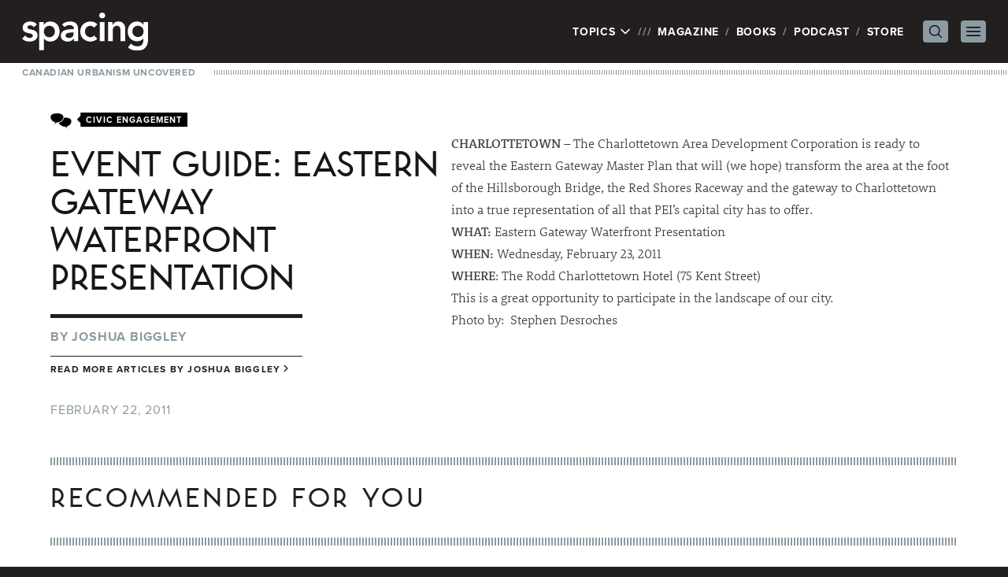

--- FILE ---
content_type: text/html; charset=UTF-8
request_url: https://spacing.ca/atlantic/2011/02/22/event-guide-eastern-gateway-waterfront-presentation/
body_size: 48023
content:
<!doctype html>
<html lang="en-US">
<head>
	<!-- Google tag (gtag.js) -->
	<script async src="https://www.googletagmanager.com/gtag/js?id=G-JXNDD538Y9"></script>
	<script>
		window.dataLayer = window.dataLayer || [];
		function gtag(){dataLayer.push(arguments);}
		gtag('js', new Date());

		gtag('config', 'G-JXNDD538Y9');
	</script>

	<link rel="stylesheet" href="https://use.typekit.net/idh2gnj.css">
	<meta charset="UTF-8">
	<meta name="viewport" content="width=device-width, initial-scale=1">
	<link rel="profile" href="https://gmpg.org/xfn/11">
	<title>Event Guide: Eastern Gateway Waterfront Presentation - Spacing Atlantic | Spacing Atlantic</title>

	<meta name='robots' content='index, follow, max-image-preview:large, max-snippet:-1, max-video-preview:-1' />
	<style>img:is([sizes="auto" i], [sizes^="auto," i]) { contain-intrinsic-size: 3000px 1500px }</style>
	
	<!-- This site is optimized with the Yoast SEO plugin v26.5 - https://yoast.com/wordpress/plugins/seo/ -->
	<title>Event Guide: Eastern Gateway Waterfront Presentation - Spacing Atlantic</title>
	<link rel="canonical" href="https://spacing.ca/atlantic/2011/02/22/event-guide-eastern-gateway-waterfront-presentation/" />
	<meta property="og:locale" content="en_US" />
	<meta property="og:type" content="article" />
	<meta property="og:title" content="Event Guide: Eastern Gateway Waterfront Presentation - Spacing Atlantic" />
	<meta property="og:description" content="CHARLOTTETOWN &#8211; The Charlottetown Area Development Corporation is ready to reveal the Eastern Gateway Master Plan that will (we hope) transform the area at the foot of the Hillsborough Bridge, the Red Shores Raceway and the gateway to Charlottetown into a true representation of all that PEI&#8217;s capital city has to offer. WHAT: Eastern GatewayContinue reading &quot;Event Guide: Eastern Gateway Waterfront Presentation&quot;" />
	<meta property="og:url" content="https://spacing.ca/atlantic/2011/02/22/event-guide-eastern-gateway-waterfront-presentation/" />
	<meta property="og:site_name" content="Spacing Atlantic" />
	<meta property="article:published_time" content="2011-02-22T15:00:39+00:00" />
	<meta property="article:modified_time" content="2013-01-21T08:47:34+00:00" />
	<meta property="og:image" content="http://farm4.static.flickr.com/3188/2566590850_67f43b9038.jpg" />
	<meta name="author" content="Joshua Biggley" />
	<meta name="twitter:card" content="summary_large_image" />
	<meta name="twitter:creator" content="@Spacing" />
	<meta name="twitter:site" content="@Spacing" />
	<meta name="twitter:label1" content="Written by" />
	<meta name="twitter:data1" content="Joshua Biggley" />
	<script type="application/ld+json" class="yoast-schema-graph">{"@context":"https://schema.org","@graph":[{"@type":"WebPage","@id":"https://spacing.ca/atlantic/2011/02/22/event-guide-eastern-gateway-waterfront-presentation/","url":"https://spacing.ca/atlantic/2011/02/22/event-guide-eastern-gateway-waterfront-presentation/","name":"Event Guide: Eastern Gateway Waterfront Presentation - Spacing Atlantic","isPartOf":{"@id":"https://spacing.ca/atlantic/#website"},"primaryImageOfPage":{"@id":"https://spacing.ca/atlantic/2011/02/22/event-guide-eastern-gateway-waterfront-presentation/#primaryimage"},"image":{"@id":"https://spacing.ca/atlantic/2011/02/22/event-guide-eastern-gateway-waterfront-presentation/#primaryimage"},"thumbnailUrl":"http://farm4.static.flickr.com/3188/2566590850_67f43b9038.jpg","datePublished":"2011-02-22T15:00:39+00:00","dateModified":"2013-01-21T08:47:34+00:00","author":{"@id":"https://spacing.ca/atlantic/#/schema/person/5fd5642578fdf31ef3459d458bd2447a"},"breadcrumb":{"@id":"https://spacing.ca/atlantic/2011/02/22/event-guide-eastern-gateway-waterfront-presentation/#breadcrumb"},"inLanguage":"en-US","potentialAction":[{"@type":"ReadAction","target":["https://spacing.ca/atlantic/2011/02/22/event-guide-eastern-gateway-waterfront-presentation/"]}]},{"@type":"ImageObject","inLanguage":"en-US","@id":"https://spacing.ca/atlantic/2011/02/22/event-guide-eastern-gateway-waterfront-presentation/#primaryimage","url":"http://farm4.static.flickr.com/3188/2566590850_67f43b9038.jpg","contentUrl":"http://farm4.static.flickr.com/3188/2566590850_67f43b9038.jpg"},{"@type":"BreadcrumbList","@id":"https://spacing.ca/atlantic/2011/02/22/event-guide-eastern-gateway-waterfront-presentation/#breadcrumb","itemListElement":[{"@type":"ListItem","position":1,"name":"Home","item":"https://spacing.ca/atlantic/"},{"@type":"ListItem","position":2,"name":"Event Guide: Eastern Gateway Waterfront Presentation"}]},{"@type":"WebSite","@id":"https://spacing.ca/atlantic/#website","url":"https://spacing.ca/atlantic/","name":"Spacing Atlantic","description":"Canadian Urbanism Uncovered  |  Halifax, St. John&#039;s, Charlottetown, Fredericton, Saint John, Moncton, Sydney, Miramichi, Truro, Architecture, Urban Design, Public Transit, City Hall, Parks, Walking, Bikes, Streetscape, History, Waterfront, Maps, Public Spaces","potentialAction":[{"@type":"SearchAction","target":{"@type":"EntryPoint","urlTemplate":"https://spacing.ca/atlantic/?s={search_term_string}"},"query-input":{"@type":"PropertyValueSpecification","valueRequired":true,"valueName":"search_term_string"}}],"inLanguage":"en-US"},{"@type":"Person","@id":"https://spacing.ca/atlantic/#/schema/person/5fd5642578fdf31ef3459d458bd2447a","name":"Joshua Biggley","image":{"@type":"ImageObject","inLanguage":"en-US","@id":"https://spacing.ca/atlantic/#/schema/person/image/","url":"https://secure.gravatar.com/avatar/6b26103da6443ed0c4fd88ea8d635d32?s=96&d=mm&r=g","contentUrl":"https://secure.gravatar.com/avatar/6b26103da6443ed0c4fd88ea8d635d32?s=96&d=mm&r=g","caption":"Joshua Biggley"},"description":"Joshua Biggley is an IT consultant by day and freelance writer by night. He lives in Charlottetown, PEI with his wife, four children, eight heritage hens, and a chocolate lab named Daisy. An Islander-by-choice, he is an out-spoken advocate for urban agriculture, food security, self-sufficiency, traffic planning and anything else that strikes his fancy.","url":"https://spacing.ca/atlantic/author/joshuabiggley/"}]}</script>
	<!-- / Yoast SEO plugin. -->


<link rel="alternate" type="application/rss+xml" title="Spacing Atlantic &raquo; Feed" href="https://spacing.ca/atlantic/feed/" />
<link rel="alternate" type="application/rss+xml" title="Spacing Atlantic &raquo; Comments Feed" href="https://spacing.ca/atlantic/comments/feed/" />
<script id="wpp-js" src="https://spacing.ca/atlantic/wp-content/plugins/wordpress-popular-posts/assets/js/wpp.min.js?ver=7.3.6" data-sampling="0" data-sampling-rate="100" data-api-url="https://spacing.ca/atlantic/wp-json/wordpress-popular-posts" data-post-id="7752" data-token="f3f12ad634" data-lang="0" data-debug="0"></script>
<script>
window._wpemojiSettings = {"baseUrl":"https:\/\/s.w.org\/images\/core\/emoji\/15.0.3\/72x72\/","ext":".png","svgUrl":"https:\/\/s.w.org\/images\/core\/emoji\/15.0.3\/svg\/","svgExt":".svg","source":{"concatemoji":"https:\/\/spacing.ca\/atlantic\/wp-includes\/js\/wp-emoji-release.min.js?ver=6.7.4"}};
/*! This file is auto-generated */
!function(i,n){var o,s,e;function c(e){try{var t={supportTests:e,timestamp:(new Date).valueOf()};sessionStorage.setItem(o,JSON.stringify(t))}catch(e){}}function p(e,t,n){e.clearRect(0,0,e.canvas.width,e.canvas.height),e.fillText(t,0,0);var t=new Uint32Array(e.getImageData(0,0,e.canvas.width,e.canvas.height).data),r=(e.clearRect(0,0,e.canvas.width,e.canvas.height),e.fillText(n,0,0),new Uint32Array(e.getImageData(0,0,e.canvas.width,e.canvas.height).data));return t.every(function(e,t){return e===r[t]})}function u(e,t,n){switch(t){case"flag":return n(e,"\ud83c\udff3\ufe0f\u200d\u26a7\ufe0f","\ud83c\udff3\ufe0f\u200b\u26a7\ufe0f")?!1:!n(e,"\ud83c\uddfa\ud83c\uddf3","\ud83c\uddfa\u200b\ud83c\uddf3")&&!n(e,"\ud83c\udff4\udb40\udc67\udb40\udc62\udb40\udc65\udb40\udc6e\udb40\udc67\udb40\udc7f","\ud83c\udff4\u200b\udb40\udc67\u200b\udb40\udc62\u200b\udb40\udc65\u200b\udb40\udc6e\u200b\udb40\udc67\u200b\udb40\udc7f");case"emoji":return!n(e,"\ud83d\udc26\u200d\u2b1b","\ud83d\udc26\u200b\u2b1b")}return!1}function f(e,t,n){var r="undefined"!=typeof WorkerGlobalScope&&self instanceof WorkerGlobalScope?new OffscreenCanvas(300,150):i.createElement("canvas"),a=r.getContext("2d",{willReadFrequently:!0}),o=(a.textBaseline="top",a.font="600 32px Arial",{});return e.forEach(function(e){o[e]=t(a,e,n)}),o}function t(e){var t=i.createElement("script");t.src=e,t.defer=!0,i.head.appendChild(t)}"undefined"!=typeof Promise&&(o="wpEmojiSettingsSupports",s=["flag","emoji"],n.supports={everything:!0,everythingExceptFlag:!0},e=new Promise(function(e){i.addEventListener("DOMContentLoaded",e,{once:!0})}),new Promise(function(t){var n=function(){try{var e=JSON.parse(sessionStorage.getItem(o));if("object"==typeof e&&"number"==typeof e.timestamp&&(new Date).valueOf()<e.timestamp+604800&&"object"==typeof e.supportTests)return e.supportTests}catch(e){}return null}();if(!n){if("undefined"!=typeof Worker&&"undefined"!=typeof OffscreenCanvas&&"undefined"!=typeof URL&&URL.createObjectURL&&"undefined"!=typeof Blob)try{var e="postMessage("+f.toString()+"("+[JSON.stringify(s),u.toString(),p.toString()].join(",")+"));",r=new Blob([e],{type:"text/javascript"}),a=new Worker(URL.createObjectURL(r),{name:"wpTestEmojiSupports"});return void(a.onmessage=function(e){c(n=e.data),a.terminate(),t(n)})}catch(e){}c(n=f(s,u,p))}t(n)}).then(function(e){for(var t in e)n.supports[t]=e[t],n.supports.everything=n.supports.everything&&n.supports[t],"flag"!==t&&(n.supports.everythingExceptFlag=n.supports.everythingExceptFlag&&n.supports[t]);n.supports.everythingExceptFlag=n.supports.everythingExceptFlag&&!n.supports.flag,n.DOMReady=!1,n.readyCallback=function(){n.DOMReady=!0}}).then(function(){return e}).then(function(){var e;n.supports.everything||(n.readyCallback(),(e=n.source||{}).concatemoji?t(e.concatemoji):e.wpemoji&&e.twemoji&&(t(e.twemoji),t(e.wpemoji)))}))}((window,document),window._wpemojiSettings);
</script>
<style id='wp-emoji-styles-inline-css'>

	img.wp-smiley, img.emoji {
		display: inline !important;
		border: none !important;
		box-shadow: none !important;
		height: 1em !important;
		width: 1em !important;
		margin: 0 0.07em !important;
		vertical-align: -0.1em !important;
		background: none !important;
		padding: 0 !important;
	}
</style>
<link rel='stylesheet' id='wp-block-library-css' href='https://spacing.ca/atlantic/wp-includes/css/dist/block-library/style.min.css?ver=6.7.4' media='all' />
<style id='global-styles-inline-css'>
:root{--wp--preset--aspect-ratio--square: 1;--wp--preset--aspect-ratio--4-3: 4/3;--wp--preset--aspect-ratio--3-4: 3/4;--wp--preset--aspect-ratio--3-2: 3/2;--wp--preset--aspect-ratio--2-3: 2/3;--wp--preset--aspect-ratio--16-9: 16/9;--wp--preset--aspect-ratio--9-16: 9/16;--wp--preset--color--black: #000000;--wp--preset--color--cyan-bluish-gray: #abb8c3;--wp--preset--color--white: #ffffff;--wp--preset--color--pale-pink: #f78da7;--wp--preset--color--vivid-red: #cf2e2e;--wp--preset--color--luminous-vivid-orange: #ff6900;--wp--preset--color--luminous-vivid-amber: #fcb900;--wp--preset--color--light-green-cyan: #7bdcb5;--wp--preset--color--vivid-green-cyan: #00d084;--wp--preset--color--pale-cyan-blue: #8ed1fc;--wp--preset--color--vivid-cyan-blue: #0693e3;--wp--preset--color--vivid-purple: #9b51e0;--wp--preset--color--background: #ffffff;--wp--preset--color--foreground: #231f20;--wp--preset--color--primary: #b91c1c;--wp--preset--color--secondary: #15803d;--wp--preset--color--tertiary: #0369a1;--wp--preset--gradient--vivid-cyan-blue-to-vivid-purple: linear-gradient(135deg,rgba(6,147,227,1) 0%,rgb(155,81,224) 100%);--wp--preset--gradient--light-green-cyan-to-vivid-green-cyan: linear-gradient(135deg,rgb(122,220,180) 0%,rgb(0,208,130) 100%);--wp--preset--gradient--luminous-vivid-amber-to-luminous-vivid-orange: linear-gradient(135deg,rgba(252,185,0,1) 0%,rgba(255,105,0,1) 100%);--wp--preset--gradient--luminous-vivid-orange-to-vivid-red: linear-gradient(135deg,rgba(255,105,0,1) 0%,rgb(207,46,46) 100%);--wp--preset--gradient--very-light-gray-to-cyan-bluish-gray: linear-gradient(135deg,rgb(238,238,238) 0%,rgb(169,184,195) 100%);--wp--preset--gradient--cool-to-warm-spectrum: linear-gradient(135deg,rgb(74,234,220) 0%,rgb(151,120,209) 20%,rgb(207,42,186) 40%,rgb(238,44,130) 60%,rgb(251,105,98) 80%,rgb(254,248,76) 100%);--wp--preset--gradient--blush-light-purple: linear-gradient(135deg,rgb(255,206,236) 0%,rgb(152,150,240) 100%);--wp--preset--gradient--blush-bordeaux: linear-gradient(135deg,rgb(254,205,165) 0%,rgb(254,45,45) 50%,rgb(107,0,62) 100%);--wp--preset--gradient--luminous-dusk: linear-gradient(135deg,rgb(255,203,112) 0%,rgb(199,81,192) 50%,rgb(65,88,208) 100%);--wp--preset--gradient--pale-ocean: linear-gradient(135deg,rgb(255,245,203) 0%,rgb(182,227,212) 50%,rgb(51,167,181) 100%);--wp--preset--gradient--electric-grass: linear-gradient(135deg,rgb(202,248,128) 0%,rgb(113,206,126) 100%);--wp--preset--gradient--midnight: linear-gradient(135deg,rgb(2,3,129) 0%,rgb(40,116,252) 100%);--wp--preset--font-size--small: 13px;--wp--preset--font-size--medium: 20px;--wp--preset--font-size--large: 36px;--wp--preset--font-size--x-large: 42px;--wp--preset--spacing--20: 0.44rem;--wp--preset--spacing--30: 0.67rem;--wp--preset--spacing--40: 1rem;--wp--preset--spacing--50: 1.5rem;--wp--preset--spacing--60: 2.25rem;--wp--preset--spacing--70: 3.38rem;--wp--preset--spacing--80: 5.06rem;--wp--preset--shadow--natural: 6px 6px 9px rgba(0, 0, 0, 0.2);--wp--preset--shadow--deep: 12px 12px 50px rgba(0, 0, 0, 0.4);--wp--preset--shadow--sharp: 6px 6px 0px rgba(0, 0, 0, 0.2);--wp--preset--shadow--outlined: 6px 6px 0px -3px rgba(255, 255, 255, 1), 6px 6px rgba(0, 0, 0, 1);--wp--preset--shadow--crisp: 6px 6px 0px rgba(0, 0, 0, 1);}:root { --wp--style--global--content-size: 40rem;--wp--style--global--wide-size: 60rem; }:where(body) { margin: 0; }.wp-site-blocks > .alignleft { float: left; margin-right: 2em; }.wp-site-blocks > .alignright { float: right; margin-left: 2em; }.wp-site-blocks > .aligncenter { justify-content: center; margin-left: auto; margin-right: auto; }:where(.is-layout-flex){gap: 0.5em;}:where(.is-layout-grid){gap: 0.5em;}.is-layout-flow > .alignleft{float: left;margin-inline-start: 0;margin-inline-end: 2em;}.is-layout-flow > .alignright{float: right;margin-inline-start: 2em;margin-inline-end: 0;}.is-layout-flow > .aligncenter{margin-left: auto !important;margin-right: auto !important;}.is-layout-constrained > .alignleft{float: left;margin-inline-start: 0;margin-inline-end: 2em;}.is-layout-constrained > .alignright{float: right;margin-inline-start: 2em;margin-inline-end: 0;}.is-layout-constrained > .aligncenter{margin-left: auto !important;margin-right: auto !important;}.is-layout-constrained > :where(:not(.alignleft):not(.alignright):not(.alignfull)){max-width: var(--wp--style--global--content-size);margin-left: auto !important;margin-right: auto !important;}.is-layout-constrained > .alignwide{max-width: var(--wp--style--global--wide-size);}body .is-layout-flex{display: flex;}.is-layout-flex{flex-wrap: wrap;align-items: center;}.is-layout-flex > :is(*, div){margin: 0;}body .is-layout-grid{display: grid;}.is-layout-grid > :is(*, div){margin: 0;}body{padding-top: 0px;padding-right: 0px;padding-bottom: 0px;padding-left: 0px;}a:where(:not(.wp-element-button)){text-decoration: underline;}:root :where(.wp-element-button, .wp-block-button__link){background-color: #32373c;border-width: 0;color: #fff;font-family: inherit;font-size: inherit;line-height: inherit;padding: calc(0.667em + 2px) calc(1.333em + 2px);text-decoration: none;}.has-black-color{color: var(--wp--preset--color--black) !important;}.has-cyan-bluish-gray-color{color: var(--wp--preset--color--cyan-bluish-gray) !important;}.has-white-color{color: var(--wp--preset--color--white) !important;}.has-pale-pink-color{color: var(--wp--preset--color--pale-pink) !important;}.has-vivid-red-color{color: var(--wp--preset--color--vivid-red) !important;}.has-luminous-vivid-orange-color{color: var(--wp--preset--color--luminous-vivid-orange) !important;}.has-luminous-vivid-amber-color{color: var(--wp--preset--color--luminous-vivid-amber) !important;}.has-light-green-cyan-color{color: var(--wp--preset--color--light-green-cyan) !important;}.has-vivid-green-cyan-color{color: var(--wp--preset--color--vivid-green-cyan) !important;}.has-pale-cyan-blue-color{color: var(--wp--preset--color--pale-cyan-blue) !important;}.has-vivid-cyan-blue-color{color: var(--wp--preset--color--vivid-cyan-blue) !important;}.has-vivid-purple-color{color: var(--wp--preset--color--vivid-purple) !important;}.has-background-color{color: var(--wp--preset--color--background) !important;}.has-foreground-color{color: var(--wp--preset--color--foreground) !important;}.has-primary-color{color: var(--wp--preset--color--primary) !important;}.has-secondary-color{color: var(--wp--preset--color--secondary) !important;}.has-tertiary-color{color: var(--wp--preset--color--tertiary) !important;}.has-black-background-color{background-color: var(--wp--preset--color--black) !important;}.has-cyan-bluish-gray-background-color{background-color: var(--wp--preset--color--cyan-bluish-gray) !important;}.has-white-background-color{background-color: var(--wp--preset--color--white) !important;}.has-pale-pink-background-color{background-color: var(--wp--preset--color--pale-pink) !important;}.has-vivid-red-background-color{background-color: var(--wp--preset--color--vivid-red) !important;}.has-luminous-vivid-orange-background-color{background-color: var(--wp--preset--color--luminous-vivid-orange) !important;}.has-luminous-vivid-amber-background-color{background-color: var(--wp--preset--color--luminous-vivid-amber) !important;}.has-light-green-cyan-background-color{background-color: var(--wp--preset--color--light-green-cyan) !important;}.has-vivid-green-cyan-background-color{background-color: var(--wp--preset--color--vivid-green-cyan) !important;}.has-pale-cyan-blue-background-color{background-color: var(--wp--preset--color--pale-cyan-blue) !important;}.has-vivid-cyan-blue-background-color{background-color: var(--wp--preset--color--vivid-cyan-blue) !important;}.has-vivid-purple-background-color{background-color: var(--wp--preset--color--vivid-purple) !important;}.has-background-background-color{background-color: var(--wp--preset--color--background) !important;}.has-foreground-background-color{background-color: var(--wp--preset--color--foreground) !important;}.has-primary-background-color{background-color: var(--wp--preset--color--primary) !important;}.has-secondary-background-color{background-color: var(--wp--preset--color--secondary) !important;}.has-tertiary-background-color{background-color: var(--wp--preset--color--tertiary) !important;}.has-black-border-color{border-color: var(--wp--preset--color--black) !important;}.has-cyan-bluish-gray-border-color{border-color: var(--wp--preset--color--cyan-bluish-gray) !important;}.has-white-border-color{border-color: var(--wp--preset--color--white) !important;}.has-pale-pink-border-color{border-color: var(--wp--preset--color--pale-pink) !important;}.has-vivid-red-border-color{border-color: var(--wp--preset--color--vivid-red) !important;}.has-luminous-vivid-orange-border-color{border-color: var(--wp--preset--color--luminous-vivid-orange) !important;}.has-luminous-vivid-amber-border-color{border-color: var(--wp--preset--color--luminous-vivid-amber) !important;}.has-light-green-cyan-border-color{border-color: var(--wp--preset--color--light-green-cyan) !important;}.has-vivid-green-cyan-border-color{border-color: var(--wp--preset--color--vivid-green-cyan) !important;}.has-pale-cyan-blue-border-color{border-color: var(--wp--preset--color--pale-cyan-blue) !important;}.has-vivid-cyan-blue-border-color{border-color: var(--wp--preset--color--vivid-cyan-blue) !important;}.has-vivid-purple-border-color{border-color: var(--wp--preset--color--vivid-purple) !important;}.has-background-border-color{border-color: var(--wp--preset--color--background) !important;}.has-foreground-border-color{border-color: var(--wp--preset--color--foreground) !important;}.has-primary-border-color{border-color: var(--wp--preset--color--primary) !important;}.has-secondary-border-color{border-color: var(--wp--preset--color--secondary) !important;}.has-tertiary-border-color{border-color: var(--wp--preset--color--tertiary) !important;}.has-vivid-cyan-blue-to-vivid-purple-gradient-background{background: var(--wp--preset--gradient--vivid-cyan-blue-to-vivid-purple) !important;}.has-light-green-cyan-to-vivid-green-cyan-gradient-background{background: var(--wp--preset--gradient--light-green-cyan-to-vivid-green-cyan) !important;}.has-luminous-vivid-amber-to-luminous-vivid-orange-gradient-background{background: var(--wp--preset--gradient--luminous-vivid-amber-to-luminous-vivid-orange) !important;}.has-luminous-vivid-orange-to-vivid-red-gradient-background{background: var(--wp--preset--gradient--luminous-vivid-orange-to-vivid-red) !important;}.has-very-light-gray-to-cyan-bluish-gray-gradient-background{background: var(--wp--preset--gradient--very-light-gray-to-cyan-bluish-gray) !important;}.has-cool-to-warm-spectrum-gradient-background{background: var(--wp--preset--gradient--cool-to-warm-spectrum) !important;}.has-blush-light-purple-gradient-background{background: var(--wp--preset--gradient--blush-light-purple) !important;}.has-blush-bordeaux-gradient-background{background: var(--wp--preset--gradient--blush-bordeaux) !important;}.has-luminous-dusk-gradient-background{background: var(--wp--preset--gradient--luminous-dusk) !important;}.has-pale-ocean-gradient-background{background: var(--wp--preset--gradient--pale-ocean) !important;}.has-electric-grass-gradient-background{background: var(--wp--preset--gradient--electric-grass) !important;}.has-midnight-gradient-background{background: var(--wp--preset--gradient--midnight) !important;}.has-small-font-size{font-size: var(--wp--preset--font-size--small) !important;}.has-medium-font-size{font-size: var(--wp--preset--font-size--medium) !important;}.has-large-font-size{font-size: var(--wp--preset--font-size--large) !important;}.has-x-large-font-size{font-size: var(--wp--preset--font-size--x-large) !important;}
:where(.wp-block-post-template.is-layout-flex){gap: 1.25em;}:where(.wp-block-post-template.is-layout-grid){gap: 1.25em;}
:where(.wp-block-columns.is-layout-flex){gap: 2em;}:where(.wp-block-columns.is-layout-grid){gap: 2em;}
:root :where(.wp-block-pullquote){font-size: 1.5em;line-height: 1.6;}
</style>
<link rel='stylesheet' id='spacing-2023-style-css' href='https://spacing.ca/atlantic/wp-content/themes/spacing-2023/style.css?ver=sriavp' media='all' />
<link rel='stylesheet' id='fancybox.css-css' href='https://spacing.ca/atlantic/wp-content/themes/spacing-2023/js/fancybox/jquery.fancybox.css?ver=2.1.4' media='all' />
<script src="https://spacing.ca/atlantic/wp-includes/js/jquery/jquery.min.js?ver=3.7.1" id="jquery-core-js"></script>
<script src="https://spacing.ca/atlantic/wp-includes/js/jquery/jquery-migrate.min.js?ver=3.4.1" id="jquery-migrate-js"></script>
<link rel="https://api.w.org/" href="https://spacing.ca/atlantic/wp-json/" /><link rel="alternate" title="JSON" type="application/json" href="https://spacing.ca/atlantic/wp-json/wp/v2/posts/7752" /><link rel="EditURI" type="application/rsd+xml" title="RSD" href="https://spacing.ca/atlantic/xmlrpc.php?rsd" />
<meta name="generator" content="WordPress 6.7.4" />
<link rel='shortlink' href='https://spacing.ca/atlantic/?p=7752' />
<link rel="alternate" title="oEmbed (JSON)" type="application/json+oembed" href="https://spacing.ca/atlantic/wp-json/oembed/1.0/embed?url=https%3A%2F%2Fspacing.ca%2Fatlantic%2F2011%2F02%2F22%2Fevent-guide-eastern-gateway-waterfront-presentation%2F" />
<link rel="alternate" title="oEmbed (XML)" type="text/xml+oembed" href="https://spacing.ca/atlantic/wp-json/oembed/1.0/embed?url=https%3A%2F%2Fspacing.ca%2Fatlantic%2F2011%2F02%2F22%2Fevent-guide-eastern-gateway-waterfront-presentation%2F&#038;format=xml" />
            <style id="wpp-loading-animation-styles">@-webkit-keyframes bgslide{from{background-position-x:0}to{background-position-x:-200%}}@keyframes bgslide{from{background-position-x:0}to{background-position-x:-200%}}.wpp-widget-block-placeholder,.wpp-shortcode-placeholder{margin:0 auto;width:60px;height:3px;background:#dd3737;background:linear-gradient(90deg,#dd3737 0%,#571313 10%,#dd3737 100%);background-size:200% auto;border-radius:3px;-webkit-animation:bgslide 1s infinite linear;animation:bgslide 1s infinite linear}</style>
            
	
	<script type='text/javascript'>
		var googletag = googletag || {};
		googletag.cmd = googletag.cmd || [];
		(function() {
			var gads = document.createElement('script');
			gads.async = true;
			gads.type = 'text/javascript';
			var useSSL = 'https:' == document.location.protocol;
			gads.src = (useSSL ? 'https:' : 'http:') +
				'//www.googletagservices.com/tag/js/gpt.js';
			var node = document.getElementsByTagName('script')[0];
			node.parentNode.insertBefore(gads, node);
		})();
	</script>

	<script type='text/javascript'>
		googletag.cmd.push(function() {

						googletag.defineSlot('/169339791/Spacing_Atlantic_ATF_Header_728x90', [728, 90], 'div-gpt-ad-1360384071231-0').addService(googletag.pubads());
			googletag.defineSlot('/169339791/Spacing_Atlantic_ATF_Sidebar_300x250', [300, 250], 'div-gpt-ad-1360384071231-1').addService(googletag.pubads());
			googletag.defineSlot('/169339791/Spacing_Atlantic_BTF_Footer_728x90', [728, 90], 'div-gpt-ad-1360384071231-2').addService(googletag.pubads());
					
			googletag.pubads().enableSingleRequest();
			googletag.enableServices();
		});
	</script>

	
	<!-- Facebook Pixel Code -->
	<script>
		!function(f,b,e,v,n,t,s){if(f.fbq)return;n=f.fbq=function(){n.callMethod?
			n.callMethod.apply(n,arguments):n.queue.push(arguments)};if(!f._fbq)f._fbq=n;
			n.push=n;n.loaded=!0;n.version='2.0';n.queue=[];t=b.createElement(e);t.async=!0;
			t.src=v;s=b.getElementsByTagName(e)[0];s.parentNode.insertBefore(t,s)}(window,
			document,'script','//connect.facebook.net/en_US/fbevents.js');

		fbq('init', '973484326058356');
		fbq('track', "PageView");</script>
	<!-- End Facebook Pixel Code -->
</head>

<body class="post-template-default single single-post postid-7752 single-format-standard wp-embed-responsive">
	<noscript><img height="1" width="1" style="display:none" src="https://www.facebook.com/tr?id=973484326058356&ev=PageView&noscript=1" /></noscript>


<div id="page">
	<a href="#content" class="sr-only">Skip to content</a>

	
<header id="masthead" class="bg-white">

	<div class="relative bg-foreground px-7 py-4 text-white">
		<div class="mx-auto flex max-w-7xl items-center justify-between">
			<div class="flex-none">
									<p><a href="/" rel="home"><img src="https://spacing.ca/atlantic/wp-content/themes/spacing-2023/graphics/spacing.svg" width="160" height="47.69" alt="Spacing" class="h-auto w-28 xs:w-40" /></a></p>
								</div>

			<nav class="flex items-center" id="site-navigation" aria-label="Main Navigation" x-popover:group>
				<ul>
					<li class="flex">
						<div x-data x-popover>
							<button x-popover:button type="button" class="uppercase tracking-wider">
								Topics
								<svg xmlns="http://www.w3.org/2000/svg" fill="none" viewBox="0 0 24 24" stroke-width="2.5" stroke="currentColor" class="mb-0.5 inline-block h-4 w-4 transition-transform" x-bind:class="{ 'rotate-180': $popover.isOpen }">
									<path stroke-linecap="round" stroke-linejoin="round" d="M19.5 8.25l-7.5 7.5-7.5-7.5" />
								</svg>
							</button>

							<div
								x-popover:panel
								x-cloak
								x-transition:enter="transition ease-out duration-200"
								x-transition:enter-start="opacity-0 -translate-y-1"
								x-transition:enter-end="opacity-100 translate-y-0"
								x-transition:leave="transition ease-in duration-150"
								x-transition:leave-start="opacity-100 translate-y-0"
								x-transition:leave-end="opacity-0 -translate-y-1"
								class="absolute left-0 top-full z-20 mt-1 w-full bg-white px-7 pb-4 pt-2 text-foreground shadow-lg"
							>
								<ul id="site-topics">
																			<li class="">
											<a href="https://spacing.ca/national/10th-anniversary/">
												10th Anniversary											</a>
										</li>
																				<li class="">
											<a href="https://spacing.ca/national/architecture/">
												Architecture											</a>
										</li>
																				<li class="">
											<a href="https://spacing.ca/national/bikes/">
												Bikes											</a>
										</li>
																				<li class="">
											<a href="https://spacing.ca/national/cities-for-people/">
												Cities For People											</a>
										</li>
																				<li class="">
											<a href="https://spacing.ca/national/civic-engagement/">
												Civic Engagement											</a>
										</li>
																				<li class="">
											<a href="https://spacing.ca/national/communication/">
												Communication											</a>
										</li>
																				<li class="">
											<a href="https://spacing.ca/national/community/">
												Community											</a>
										</li>
																				<li class="">
											<a href="https://spacing.ca/national/culture/">
												Culture											</a>
										</li>
																				<li class="">
											<a href="https://spacing.ca/national/curiosities/">
												Curiosities											</a>
										</li>
																				<li class="">
											<a href="https://spacing.ca/national/events/">
												Events											</a>
										</li>
																				<li class="">
											<a href="https://spacing.ca/national/features/">
												Features											</a>
										</li>
																				<li class="">
											<a href="https://spacing.ca/national/film-video/">
												Film &amp; Video											</a>
										</li>
																				<li class="">
											<a href="https://spacing.ca/national/food/">
												Food											</a>
										</li>
																				<li class="">
											<a href="https://spacing.ca/national/green-space/">
												Green Space											</a>
										</li>
																				<li class="">
											<a href="https://spacing.ca/national/headlines/">
												Headlines											</a>
										</li>
																				<li class="">
											<a href="https://spacing.ca/national/history/">
												History											</a>
										</li>
																				<li class="">
											<a href="https://spacing.ca/national/housing/">
												Housing											</a>
										</li>
																				<li class="">
											<a href="https://spacing.ca/national/infrastructure/">
												Infrastructure											</a>
										</li>
																				<li class="">
											<a href="https://spacing.ca/national/maps/">
												Maps											</a>
										</li>
																				<li class="">
											<a href="https://spacing.ca/national/media/">
												Media											</a>
										</li>
																				<li class="">
											<a href="https://spacing.ca/national/neighbourhoods/">
												Neighbourhoods											</a>
										</li>
																				<li class="">
											<a href="https://spacing.ca/national/pandemic/">
												Pandemic											</a>
										</li>
																				<li class="">
											<a href="https://spacing.ca/national/parks/">
												Parks											</a>
										</li>
																				<li class="">
											<a href="https://spacing.ca/national/photos/">
												Photos											</a>
										</li>
																				<li class="">
											<a href="https://spacing.ca/national/podcast/">
												Podcast											</a>
										</li>
																				<li class="">
											<a href="https://spacing.ca/national/politics/">
												Politics											</a>
										</li>
																				<li class="">
											<a href="https://spacing.ca/national/services/">
												Services											</a>
										</li>
																				<li class="">
											<a href="https://spacing.ca/national/spacing/">
												Spacing											</a>
										</li>
																				<li class="">
											<a href="https://spacing.ca/national/spacing-films/">
												Spacing Films											</a>
										</li>
																				<li class="">
											<a href="https://spacing.ca/national/streetscape/">
												Streetscape											</a>
										</li>
																				<li class="">
											<a href="https://spacing.ca/national/traffic/">
												Traffic											</a>
										</li>
																				<li class="">
											<a href="https://spacing.ca/national/transit/">
												Transit											</a>
										</li>
																				<li class="">
											<a href="https://spacing.ca/national/urban-design/">
												Urban Design											</a>
										</li>
																				<li class="">
											<a href="https://spacing.ca/national/walking/">
												Walking											</a>
										</li>
																				<li class="">
											<a href="https://spacing.ca/national/waterfront/">
												Waterfront											</a>
										</li>
																		</ul>

							</div>
						</div>
					</li>
					<li class="hidden md:block"><a href="/magazine/">Magazine</a></li>
					<li class="hidden md:block"><a href="/books/">Books</a></li>
					<li class="hidden md:block"><a href="/podcast/">Podcast</a></li>
					<li class="hidden md:block"><a href="https://spacingstore.ca/">Store</a></li>
				</ul>

				<div x-data x-popover class="xs:relative">
					<button x-popover:button @click="$nextTick(() => { $refs.search.focus(); })" class="ml-4 block rounded bg-grey px-1 py-0.5 text-black md:ml-6">
						<span class="sr-only">Search Menu</span>

						<svg xmlns="http://www.w3.org/2000/svg" fill="none" viewBox="0 0 24 24" stroke-width="1.5" stroke="currentColor" class="h-6 w-6 p-0.5" x-bind:class="{ 'hidden': $popover.isOpen }">
							<path stroke-linecap="round" stroke-linejoin="round" d="M21 21l-5.197-5.197m0 0A7.5 7.5 0 105.196 5.196a7.5 7.5 0 0010.607 10.607z" />
						</svg>

						<svg xmlns="http://www.w3.org/2000/svg" fill="none" viewBox="0 0 24 24" stroke-width="1.5" stroke="currentColor" class="hidden h-6 w-6" x-bind:class="{ 'hidden': !$popover.isOpen }">
							<path stroke-linecap="round" stroke-linejoin="round" d="M6 18L18 6M6 6l12 12" />
						</svg>
					</button>

					<div
						x-popover:panel
						x-transition:enter="transition ease-out duration-200"
						x-transition:enter-start="opacity-0 -translate-y-1 xs:translate-y-1"
						x-transition:enter-end="opacity-100 translate-y-0"
						x-transition:leave="transition ease-in duration-150"
						x-transition:leave-start="opacity-100 translate-y-0"
						x-transition:leave-end="opacity-0 -translate-y-1 xs:translate-y-1"
						class="absolute left-0 top-full z-20 mt-1 w-full bg-white p-2 px-7 pb-6 pt-4 shadow-lg outline-0 ring-1 ring-gray-900/5 xs:left-auto xs:right-0 xs:mt-3 xs:w-auto xs:rounded-lg xs:p-2 xs:text-right"
						x-cloak
					>

						<form role="search" method="get" class="flex gap-x-2 text-foreground" action="https://spacing.ca/atlantic">
							<label class="w-3/4 xs:w-64">
								<span class="sr-only">Search for:</span>
								<input type="text" class="w-full px-2 py-1.5 text-sm" placeholder="Search" value="" name="s" x-ref="search" />
							</label>
							<input type="submit" class="block w-1/4 bg-foreground px-2 py-1.5 text-sm font-bold uppercase tracking-wider text-white xs:w-auto" value="Search" />
						</form>
					</div>
				</div>

				<div x-data x-popover class="xs:relative">
					<button x-popover:button class="ml-4 block rounded bg-grey px-1 py-0.5 text-black">
						<span class="sr-only">Primary Menu</span>

						<svg xmlns="http://www.w3.org/2000/svg" fill="none" viewBox="0 0 24 24" stroke-width="1.5" stroke="currentColor" class="h-6 w-6" x-bind:class="{ 'hidden': $popover.isOpen }">
							<path stroke-linecap="round" stroke-linejoin="round" d="M3.75 6.75h16.5M3.75 12h16.5m-16.5 5.25h16.5" />
						</svg>

						<svg xmlns="http://www.w3.org/2000/svg" fill="none" viewBox="0 0 24 24" stroke-width="1.5" stroke="currentColor" class="hidden h-6 w-6" x-bind:class="{ 'hidden': !$popover.isOpen }">
							<path stroke-linecap="round" stroke-linejoin="round" d="M6 18L18 6M6 6l12 12" />
						</svg>

					</button>

					<div
						x-popover:panel
						x-transition:enter="transition ease-out duration-200"
						x-transition:enter-start="opacity-0 -translate-y-1 xs:translate-y-1"
						x-transition:enter-end="opacity-100 translate-y-0"
						x-transition:leave="transition ease-in duration-150"
						x-transition:leave-start="opacity-100 translate-y-0"
						x-transition:leave-end="opacity-0 -translate-y-1 xs:translate-y-1"
						class="absolute left-0 top-full z-20 mt-1 w-full bg-white p-2 px-7 pb-6 pt-4 shadow-lg outline-0 ring-1 ring-gray-900/5 xs:left-auto xs:right-0 xs:mt-3 xs:w-auto xs:rounded-lg xs:p-2 xs:text-right"
						x-cloak
					>

													<a
								href="/magazine/"
								class="block w-full whitespace-nowrap py-0.5 text-sm font-bold uppercase tracking-wider transition-colors xs:clear-both xs:rounded-md xs:px-2 xs:hover:bg-grey/10 md:hidden text-foreground"
							>
								Magazine							</a>
														<a
								href="/books/"
								class="block w-full whitespace-nowrap py-0.5 text-sm font-bold uppercase tracking-wider transition-colors xs:clear-both xs:rounded-md xs:px-2 xs:hover:bg-grey/10 md:hidden text-foreground"
							>
								Books							</a>
														<a
								href="/podcast/"
								class="block w-full whitespace-nowrap py-0.5 text-sm font-bold uppercase tracking-wider transition-colors xs:clear-both xs:rounded-md xs:px-2 xs:hover:bg-grey/10 md:hidden text-foreground"
							>
								Podcast							</a>
														<a
								href="https://spacingstore.ca/"
								class="block w-full whitespace-nowrap py-0.5 text-sm font-bold uppercase tracking-wider transition-colors xs:clear-both xs:rounded-md xs:px-2 xs:hover:bg-grey/10 md:hidden text-foreground"
							>
								Store							</a>
															<hr class="xs:float-right my-2 xs:mr-2 w-8 border-t-2 border-foreground block md:hidden" />
															<a
								href="/toronto/"
								class="block w-full whitespace-nowrap py-0.5 text-sm font-bold uppercase tracking-wider transition-colors xs:clear-both xs:rounded-md xs:px-2 xs:hover:bg-grey/10 text-foreground"
							>
								Toronto							</a>
														<a
								href="/vancouver/"
								class="block w-full whitespace-nowrap py-0.5 text-sm font-bold uppercase tracking-wider transition-colors xs:clear-both xs:rounded-md xs:px-2 xs:hover:bg-grey/10 text-foreground"
							>
								Vancouver							</a>
															<hr class="xs:float-right my-2 xs:mr-2 w-8 border-t-2 border-foreground" />
															<a
								href="/customer-service/"
								class="block w-full whitespace-nowrap py-0.5 text-sm font-bold uppercase tracking-wider transition-colors xs:clear-both xs:rounded-md xs:px-2 xs:hover:bg-grey/10 text-grey"
							>
								Customer Service							</a>
														<a
								href="/about/"
								class="block w-full whitespace-nowrap py-0.5 text-sm font-bold uppercase tracking-wider transition-colors xs:clear-both xs:rounded-md xs:px-2 xs:hover:bg-grey/10 text-grey"
							>
								About							</a>
														<a
								href="/contact/"
								class="block w-full whitespace-nowrap py-0.5 text-sm font-bold uppercase tracking-wider transition-colors xs:clear-both xs:rounded-md xs:px-2 xs:hover:bg-grey/10 text-grey"
							>
								Contact							</a>
															<hr class="xs:float-right my-2 xs:mr-2 w-8 border-t-2 border-foreground" />
															<a
								href="/"
								class="block w-full whitespace-nowrap py-0.5 text-sm font-bold uppercase tracking-wider transition-colors xs:clear-both xs:rounded-md xs:px-2 xs:hover:bg-grey/10 text-grey"
							>
								Login							</a>
												</div>
				</div>
			</nav><!-- #site-navigation -->
		</div>
	</div>

	<div class="overflow-hidden px-7">
		<div class="mx-auto flex max-w-7xl items-center text-xs font-bold uppercase tracking-wider text-grey">
			<p class="z-10 flex-none bg-white py-1 pr-6">Canadian Urbanism Uncovered</p>

			<div class="spacing-lines h-1.5 grow"></div>
		</div>
	</div>
</header><!-- #masthead -->

	<div id="content" class="bg-background">

	<section id="primary" class="px-7">
		<main id="main" class="mx-auto max-w-6xl pb-16 pt-8">

			
				<div class="spacing-lines-lg pb-12">
					<article id="post-7752" class="mx-auto max-w-[40rem] lg:max-w-none lg:flex lg:gap-x-8 lg:items-start post-7752 post type-post status-publish format-standard hentry category-civic-engagement category-community category-events category-politics category-urban-design category-waterfront tag-charlottetown tag-charlottetown-area-development-corporation tag-civics tag-community-development tag-development tag-events-guide tag-hillsborough-bridge tag-municipal-plan tag-rodd-charlottetown-hotel tag-stephen-desroches">

						<header class="entry-header lg:w-[44%]">
							<div class="mb-3 text-xs font-bold uppercase tracking-widest">
								
		<a href="https://spacing.ca/atlantic/civic-engagement/" class="category-flag z-10 relative">
			<span class="category-icon civic-engagement"></span>
			<span class="category-name">Civic Engagement</span>
		</a>

									</div>

							<h1 class="entry-title">Event Guide: Eastern Gateway Waterfront Presentation</h1>
							<div class="border-b border-t-[5px] border-foreground py-3 lg:max-w-xs">
								
								<span class="relative z-10 block font-bold uppercase tracking-wider text-grey">By <a class="url fn n" href="https://spacing.ca/atlantic/author/joshuabiggley/" rel="author">Joshua Biggley</a></span>
							</div>

							<p class="relative mt-2 font-sans text-xs font-bold uppercase tracking-widest">Read more articles by <a class="url fn n absolute-before" href="https://spacing.ca/atlantic/author/joshuabiggley/" rel="author">Joshua Biggley<svg xmlns="http://www.w3.org/2000/svg" fill="none" viewBox="0 0 24 24" stroke-width="2.5" stroke="currentColor" class="-mt-[0.1875rem] ml-[0.0625rem] inline-block h-3 w-3"><path stroke-linecap="round" stroke-linejoin="round" d="M8.25 4.5l7.5 7.5-7.5 7.5" /></svg></a></p>

							<p class="mt-8 uppercase tracking-wider text-grey"><a href="https://spacing.ca/atlantic/2011/02/22/event-guide-eastern-gateway-waterfront-presentation/" rel="bookmark"><time class="published" datetime="2011-02-22T11:00:39-04:00">February 22, 2011</time><time class="updated hidden" datetime="2013-01-21T04:47:34-04:00">January 21, 2013</time></a></p>
						</header><!-- .entry-header -->

						<div class="mt-12 lg:mt-0 lg:w-[56%]">
							
							<div class="entry-content mt-8 prose prose-neutral font-serif prose-headings:font-sans max-w-none prose-a:text-primary bg-background">
								<p><a href="http://www.flickr.com/photos/focusedonlight/2566590850/"><img fetchpriority="high" decoding="async" class="alignnone" title="Hillsborough Bridge at Night" src="http://farm4.static.flickr.com/3188/2566590850_67f43b9038.jpg" alt="" width="600" height="380" /></a></p>
<p><strong>CHARLOTTETOWN &#8211; </strong>The Charlottetown Area Development Corporation is ready to reveal the Eastern Gateway Master Plan that will (we hope) transform the area at the foot of the Hillsborough Bridge, the Red Shores Raceway and the gateway to Charlottetown into a true representation of all that PEI&#8217;s capital city has to offer.</p>
<p><strong>WHAT:</strong> Eastern Gateway Waterfront Presentation<br />
<strong>WHEN:</strong> Wednesday, February 23, 2011<br />
<strong>WHERE</strong>: The Rodd Charlottetown Hotel (75 Kent Street)<br />
<strong></strong></p>
<p>This is a great opportunity to participate in the landscape of our city.</p>
<p>Photo by:  <a href="http://www.flickr.com/photos/focusedonlight/" target="_blank">Stephen Desroches</a></p>
							</div><!-- .entry-content -->
						</div>

					</article><!-- #post-${ID} -->
				</div>

									<div class="spacing-lines-lg pb-8">
						<h2 class="mt-5 font-subway text-4xl uppercase tracking-widest">Recommended <span class="hidden xs:inline">for You</span></h2>

						<div class='yarpp yarpp-related yarpp-related-website yarpp-related-none yarpp-template-yarpp-template-related-posts'>
</div>
					</div>
				
				
		</main><!-- #main -->
	</section><!-- #primary -->


	</div><!-- #content -->

	
<footer id="colophon" class="bg-foreground px-7 pb-6 pt-3 text-white">

	<div class="mx-auto max-w-4xl sm:flex sm:justify-between sm:gap-x-24">
		<div class="flex items-center justify-between gap-x-4 sm:block sm:flex-none">
							<p class="w-1/2 sm:w-auto"><a href="/" rel="home"><img src="https://spacing.ca/atlantic/wp-content/themes/spacing-2023/graphics/spacing.svg" width="128" height="38" alt="Spacing" class="h-auto w-28 xs:w-32" /></a></p>
				
			<ul class="mt-0 flex w-1/2 gap-x-2.5 sm:mt-6 sm:w-auto">
				<li>
					<a href="https://twitter.com/Spacing" class="block h-5 w-5 transition-opacity hover:opacity-80">
						<img src="https://spacing.ca/atlantic/wp-content/themes/spacing-2023/graphics/twitter.svg" width="16" height="16" alt="Twitter" class="mx-auto block h-5 w-auto" />
					</a>
				</li>
				<li>
					<a href="https://www.facebook.com/SpacingMagazine/" class="block h-5 w-5 transition-opacity hover:opacity-80">
						<img src="https://spacing.ca/atlantic/wp-content/themes/spacing-2023/graphics/facebook.svg" width="10" height="16" alt="Facebook" class="mx-auto block h-5 w-auto" />
					</a>
				</li>
				<li>
					<a href="https://www.instagram.com/spacingmagazine/" class="block h-5 w-5 transition-opacity hover:opacity-80">
						<img src="https://spacing.ca/atlantic/wp-content/themes/spacing-2023/graphics/instagram.svg" width="14" height="16" alt="Instagram" class="mx-auto block h-5 w-auto" />
					</a>
				</li>
			</ul>
		</div>

		<nav class="mt-5 w-full border-t border-grey/50 pt-5 sm:mt-0 sm:border-0 sm:pt-0 lg:flex lg:grow lg:gap-x-8" id="footer-navigation" aria-label="Footer Navigation">
			<div class="flex gap-x-4 sm:gap-x-8 lg:w-1/2">
				<ul class="w-1/2">
					<li><strong>spacing.ca</strong></li>
					<li><a href="/toronto/">Toronto</a></li>
					<li><a href="/vancouver/">Vancouver</a></li>
				</ul>

				<ul class="w-1/2">
					<li><a href="/magazine/">Magazine</a></li>
					<li><a href="/books/">Books</a></li>
					<li><a href="/podcast/">Podcast</a></li>
					<li><a href="https://spacingstore.ca/">Store</a></li>
				</ul>
			</div>

			<div class="mt-5 flex gap-x-4 sm:gap-x-8 lg:mt-0 lg:w-1/2">
				<ul class="w-1/2">
					<li><strong>Archived Sites</strong></li>
					<li><a href="/montreal/">Montreal</a></li>
					<li><a href="/ottawa/">Ottawa</a></li>
					<li><a href="/atlantic/">Atlantic</a></li>
					<li><a href="/edmonton/">Edmonton</a></li>
				</ul>

				<ul class="w-1/2">
					<li><a href="/customer-service/">Customer Service</a></li>
					<li><a href="/about/">About Spacing</a></li>
					<li><a href="/advertise-2012/">Advertise with Us</a></li>
					<li><a href="/contribute/">Contribute</a></li>
					<li><a href="/terms-of-use/">Terms of Use</a></li>
					<li><a href="/contact/">Contact Us</a></li>
				</ul>
			</div>
		</nav>
	</div>

</footer><!-- #colophon -->

</div><!-- #page -->

<script src="https://spacing.ca/atlantic/wp-content/themes/spacing-2023/js/script.min.js?ver=sriavp" id="spacing-2023-script-js"></script>
<script src="https://spacing.ca/atlantic/wp-content/themes/spacing-2023/js/fancybox/jquery.fancybox.js?ver=2.1.4" id="fancybox-js"></script>
<script src="https://spacing.ca/atlantic/wp-content/themes/spacing-2023/js/spacing.js?ver=1.0" id="spacing-js"></script>

</body>
</html>
